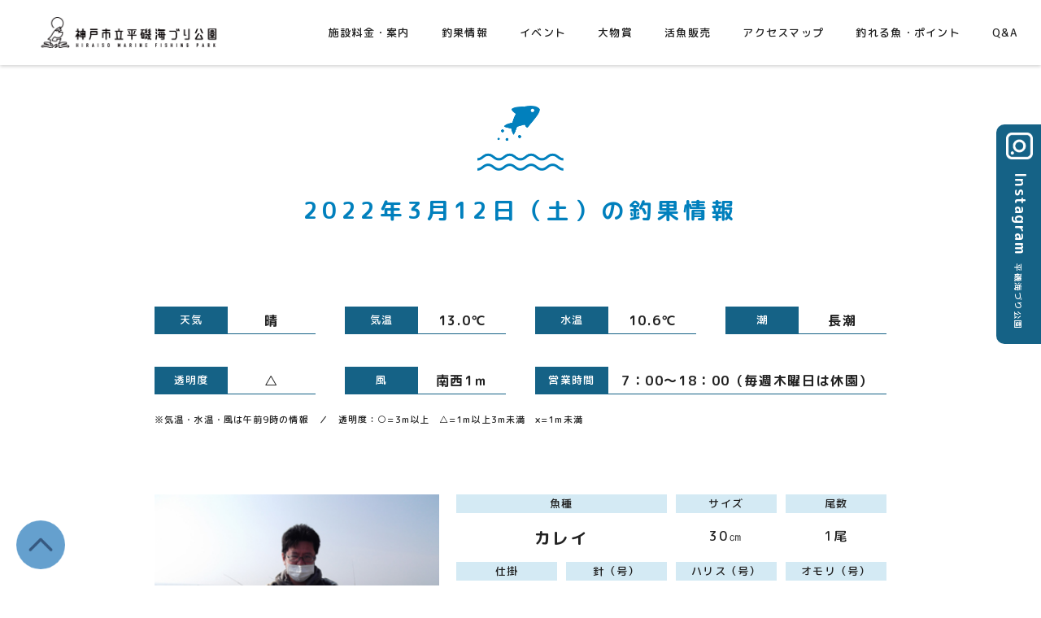

--- FILE ---
content_type: text/html; charset=UTF-8
request_url: https://kobeumiduri.jp/fishresult/2022%E5%B9%B43%E6%9C%8812%E6%97%A5%EF%BC%88%E5%9C%9F%EF%BC%89/
body_size: 3288
content:
<!DOCTYPE html>
<html lang="ja">
<head>
<!-- Global site tag (gtag.js) - Google Analytics -->
<script async src="https://www.googletagmanager.com/gtag/js?id=G-FYKM2PKR21"></script>
<script>
  window.dataLayer = window.dataLayer || [];
  function gtag(){dataLayer.push(arguments);}
  gtag('js', new Date());

  gtag('config', 'G-FYKM2PKR21');
</script>
<meta charset="UTF-8">
<meta name="viewport" content="width=device-width">
<meta name="robots" content="index,follow">
<title>神戸市立平磯海づり公園</title>
<meta name="description" content="平磯海づり公園は、淡路島や明石海峡大橋を眺めながら、のんびり釣りを楽しめます。初心者からベテランまで、幅広く楽しんでいただける釣り公園です。">
<meta name="keywords" content="">
<meta name="format-detection" content="telephone=no">
<meta property="og:type" content="website">
<meta property="og:title" content="神戸市立平磯海づり公園">
<meta property="og:description" content="平磯海づり公園は、淡路島や明石海峡大橋を眺めながら、のんびり釣りを楽しめます。初心者からベテランまで、幅広く楽しんでいただける釣り公園です。">
<meta property="og:url" content="https://kobeumiduri.jp/fishresult/2022%e5%b9%b43%e6%9c%8812%e6%97%a5%ef%bc%88%e5%9c%9f%ef%bc%89/">
<meta property="og:image" content="https://kobeumiduri.jp/img/common/ogp.png">
<meta property="og:site_name" content="神戸市立平磯海づり公園">
<meta property="og:locale" content="ja_JP">
<meta name="twitter:card" content="summary">
<meta name="twitter:site" content="神戸市立平磯海づり公園">
<link rel="shortcut icon" href="/img/common/favicon.bmp">
<link rel="apple-touch-icon" href="/img/apple-touch-icon.png">
<link rel="canonical" href="https://kobeumiduri.jp/fishresult/2022%e5%b9%b43%e6%9c%8812%e6%97%a5%ef%bc%88%e5%9c%9f%ef%bc%89/">
<link rel="preconnect" href="https://fonts.googleapis.com">
<link rel="preconnect" href="https://fonts.gstatic.com" crossorigin>
<link href="https://fonts.googleapis.com/css2?family=M+PLUS+Rounded+1c:wght@300;400;500;700&display=swap" rel="stylesheet">
<link rel="stylesheet" href="/css/common.css" media="screen,print">
<link rel="stylesheet" href="/css/swiper.min.css" media="screen,print">
<link rel="stylesheet" href="/css/fishresult.css" media="screen,print">
<script src="/js/jquery-3.7.1.min.js"></script>
<script src="/js/TweenMax.min.js"></script>
<script src="/js/jquery.wavify.js"></script>
<script src="/js/common.js"></script>
</head>
<body>
<div id="top"></div>
<!-- header -->
<header>
	<div class="header-inner">
		<a href="/" class="header-logo">神戸市平磯海づり公園</a>
		<div id="openmenu">
			<span></span>
			<span></span>
			<span></span>
		</div>
	</div>
	<nav id="gnav" class="gnav">
		<ul class="gnav-list">
			<li class="gnav-list-item sp"><a href="/" class="menu-top">TOP</a></li>
			<li class="gnav-list-item"><a href="/facility/" class="menu-price">施設料金・案内</a></li>
			<li class="gnav-list-item"><a href="/fishresult/" class="menu-fish">釣果情報</a></li>
			<li class="gnav-list-item"><a href="/event/" class="menu-event">イベント</a></li>
			<li class="gnav-list-item"><a href="/bigfish/" class="menu-prize">大物賞</a></li>
			<li class="gnav-list-item"><a href="/sale/" class="menu-sell">活魚販売</a></li>
			<li class="gnav-list-item"><a href="/accessmap/" class="menu-access">アクセスマップ</a></li>
			<li class="gnav-list-item"><a href="/fishpoint/" class="menu-fishpoint">釣れる魚・ポイント</a></li>
			<li class="gnav-list-item"><a href="/faq/" class="menu-qa">Q&A</a></li>
		</ul>
		<ul class="gnav-sublist sp">
			<li><a href="/notice/">注意事項</a></li>
			<li><a href="/privacypolicy/">プライバシーポリシー</a></li>
			<li><a href="/link/">リンク集</a></li>
		</ul>
		<ul class="gnav-ctalist sp">
			<li><a href="https://www.instagram.com/hiraisoumiduri/" target="_blank" class="menu-instagram">Instagram</a></li>
			<li><a href="/contact/" class="menu-mail">お問い合わせ</a></li>
			<li><a href="/reserve/" class="menu-reserve">予約フォーム</a></li>
		</ul>
	</nav>
</header>
<!-- /header -->

<div class="wrapper">

	<section class="fishingresult-detail" id="">
		<div class="inner-900">
			<h2 class="title-section">2022年3月12日（土）の釣果情報</h2>

			<div class="mb-80 mb-sp-40">
				<div class="weatherdata">
					<div class="weatherdata-box">
						<div class="weatherdata-name">
							天気
						</div>
						<div class="weatherdata-content">
							晴						</div>
					</div>
					<div class="weatherdata-box">
						<div class="weatherdata-name">
							気温
						</div>
						<div class="weatherdata-content">
							13.0℃						</div>
					</div>
					<div class="weatherdata-box">
						<div class="weatherdata-name">
							水温
						</div>
						<div class="weatherdata-content">
							10.6℃						</div>
					</div>
					<div class="weatherdata-box">
						<div class="weatherdata-name">
							潮
						</div>
						<div class="weatherdata-content">
							長潮						</div>
					</div>
					<div class="weatherdata-box">
						<div class="weatherdata-name">
							透明度
						</div>
						<div class="weatherdata-content">
							△						</div>
					</div>
					<div class="weatherdata-box">
						<div class="weatherdata-name">
							風
						</div>
						<div class="weatherdata-content">
							南西1ｍ						</div>
					</div>
					<div class="weatherdata-box box-long">
						<div class="weatherdata-name">
							営業時間
						</div>
						<div class="weatherdata-content">
							7：00～18：00（毎週木曜日は休園）						</div>
					</div>
				</div>
				<p class="weatherdata-notice">※気温・水温・風は午前9時の情報　／　透明度：○=3m以上　△=1m以上3m未満　×=1m未満</p>

				
				<div class="fishdata-wrapper">
					<div class="fishdata-owner">
						<div class="fishdata-owner-image">
							<img src="https://kobeumiduri.jp/wp-content/uploads/2022/03/hi220312.jpg" alt="" width="320" height="240">
						</div>
						<div class="fishdata-owner-detail">
							<div class="fishdata-owner-address">
								吹　田　市							</div>
							<div class="fishdata-owner-name">
								桑　原　様							</div>
						</div>
					</div>
					<div class="fishdata">
						<div class="fishdata-box box-l">
							<p class="fishdata-name">魚種</p>
							<p class="fishdata-content">カレイ</p>
						</div>
						<div class="fishdata-box">
							<p class="fishdata-name">サイズ</p>
							<p class="fishdata-content">30㎝</p>
						</div>
						<div class="fishdata-box">
							<p class="fishdata-name">尾数</p>
							<p class="fishdata-content">1尾</p>
						</div>
						<div class="fishdata-box">
							<p class="fishdata-name">仕掛</p>
							<p class="fishdata-content">投げ釣り</p>
						</div>
						<div class="fishdata-box">
							<p class="fishdata-name">針（号）</p>
							<p class="fishdata-content">カレイ14</p>
						</div>
						<div class="fishdata-box">
							<p class="fishdata-name">ハリス（号）</p>
							<p class="fishdata-content">5.0</p>
						</div>
						<div class="fishdata-box">
							<p class="fishdata-name">オモリ（号）</p>
							<p class="fishdata-content">30</p>
						</div>
						<div class="fishdata-box box-m">
							<p class="fishdata-name">竿の長さ（ｍ）</p>
							<p class="fishdata-content">4.05</p>
						</div>
						<div class="fishdata-box box-m">
							<p class="fishdata-name">エサ</p>
							<p class="fishdata-content">マムシ</p>
						</div>
						<div class="fishdata-box box-m">
							<p class="fishdata-name">棚（ヒロ）</p>
							<p class="fishdata-content">底</p>
						</div>
						<div class="fishdata-box box-m">
							<p class="fishdata-name">釣行時間</p>
							<p class="fishdata-content">7：00～11：00</p>
						</div>
						<div class="fishdata-box box-m">
							<p class="fishdata-name">潮の流れ</p>
							<p class="fishdata-content">東</p>
						</div>
						<div class="fishdata-box box-m">
							<p class="fishdata-name">場所</p>
							<p class="fishdata-content">東端</p>
						</div>
					</div>
				</div>
				
				<div class="fishdata-wrapper">
					<div class="fishdata-owner">
						<div class="fishdata-owner-image">
							<img src="https://kobeumiduri.jp/wp-content/uploads/2022/03/hi220312-2.jpg" alt="" width="320" height="240">
						</div>
						<div class="fishdata-owner-detail">
							<div class="fishdata-owner-address">
								池　田　市							</div>
							<div class="fishdata-owner-name">
								福　岡　様							</div>
						</div>
					</div>
					<div class="fishdata">
						<div class="fishdata-box box-l">
							<p class="fishdata-name">魚種</p>
							<p class="fishdata-content">ガシラ</p>
						</div>
						<div class="fishdata-box">
							<p class="fishdata-name">サイズ</p>
							<p class="fishdata-content">20㎝</p>
						</div>
						<div class="fishdata-box">
							<p class="fishdata-name">尾数</p>
							<p class="fishdata-content">1尾</p>
						</div>
						<div class="fishdata-box">
							<p class="fishdata-name">仕掛</p>
							<p class="fishdata-content">胴突仕掛</p>
						</div>
						<div class="fishdata-box">
							<p class="fishdata-name">針（号）</p>
							<p class="fishdata-content">メバル8</p>
						</div>
						<div class="fishdata-box">
							<p class="fishdata-name">ハリス（号）</p>
							<p class="fishdata-content">1.0</p>
						</div>
						<div class="fishdata-box">
							<p class="fishdata-name">オモリ（号）</p>
							<p class="fishdata-content">6.0</p>
						</div>
						<div class="fishdata-box box-m">
							<p class="fishdata-name">竿の長さ（ｍ）</p>
							<p class="fishdata-content">5.3</p>
						</div>
						<div class="fishdata-box box-m">
							<p class="fishdata-name">エサ</p>
							<p class="fishdata-content">シラサエビ</p>
						</div>
						<div class="fishdata-box box-m">
							<p class="fishdata-name">棚（ヒロ）</p>
							<p class="fishdata-content">底</p>
						</div>
						<div class="fishdata-box box-m">
							<p class="fishdata-name">釣行時間</p>
							<p class="fishdata-content">7：00～11：00</p>
						</div>
						<div class="fishdata-box box-m">
							<p class="fishdata-name">潮の流れ</p>
							<p class="fishdata-content">東</p>
						</div>
						<div class="fishdata-box box-m">
							<p class="fishdata-name">場所</p>
							<p class="fishdata-content">11番テント前</p>
						</div>
					</div>
				</div>
				
			</div>

			<div class="mb-60">
				<img src="/img/common/separation.png" alt="">
			</div>

			<div class="text-center">
				<a href="https://kobeumiduri.jp/2026/01/?post_type=fishresult" class="btn">
					今月の釣果情報一覧へ戻る
				</a>
			</div>

		</div>
	</section>

</div>


<a href="https://www.instagram.com/hiraisoumiduri/" target="_blank" class="fixedinstagram pc">
	<p class="fixedinstagram-inner"><b>Instagram</b><small>平磯海づり公園</small></p>
</a>

<!-- footer -->
<footer>
	<div class="footer-inner">
		<ul class="footer-adbnr">
			<li>
				<a href="https://www.hayabusa.co.jp/special/beginner/" target="_blank">
					<img src="/img/common/banner01.png" alt="かんたん釣り教室" width="140" height="60">
				</a>
			</li>
			<li>
				<a href="https://www.jsafishing.or.jp/" target="_blank">
					<img src="/img/common/banner02.png" alt="公益財団法人 日本針振興会兵庫県支部" width="140" height="60">
				</a>
			</li>
			<li>
				<a href="https://hyogo-tsurirenmei.com/" target="_blank">
					<img src="/img/common/banner03.png" alt="兵庫県釣連盟" width="140" height="60">
				</a>
			</li>
			<li>
				<!-- <a href=""> -->
					<img src="/img/common/banner04.png" alt="広告募集中" width="140" height="60">
				<!-- </a> -->
			</li>
		</ul>
		<div class="footer-logo">
			<a href="/"><img src="/img/common/logomark.png" alt="" width="90" height="90"></a>
		</div>
		<div class="footer-title-wrapper">
			<h1 class="footer-title">神戸市立平磯海づり公園</h1>
			<p class="footer-title-en">HIRAISO MARINE FISHING PARK</p>
		</div>
		<ul class="footer-cta">
			<li>
				<a href="/reserve/">予約フォーム</a>
			</li> 
			<li>
				<a href="/question/">アンケート</a>
			</li>
			<li>
				<a href="/contact/">お問い合わせ</a>
			</li>
		</ul>
		<nav class="footernav">
			<ul class="footernav-list">
				<li><a href="/notice/">注意事項</a></li>
				<li><a href="/privacypolicy/">プライバシーポリシー</a></li>
				<li><a href="/link/">リンク集</a></li>
			</ul>
		</nav>
	</div>
	<div class="gotop">
		<a href="#top"><img src="/img/common/gotop.png" alt="トップへ"></a>
	</div>
	<small class="copyright">&copy; hiraiso marine fishing park</small>
</footer>
<!-- /footer --></body>
</html>

--- FILE ---
content_type: text/css
request_url: https://kobeumiduri.jp/css/common.css
body_size: 10143
content:
@charset "UTF-8";

html,body{height:100%;}

body{
	-webkit-text-size-adjust: 100%;
	padding:0;
	margin: 0;
	font-family: 'M PLUS Rounded 1c', "Yu Gothic Medium", "游ゴシック Medium", YuGothic, "游ゴシック体", "ヒラギノ角ゴ Pro", "Hiragino Kaku Gothic Pro","メイリオ","Meiryo","ＭＳ Ｐゴシック",sans-serif;
	font-feature-settings: "palt" 1;
	-webkit-font-feature-settings: "palt" 1;
	color: #222;
}

/* default */

div,dl,dt,dd,ul,ol,
li,h1,h2,h3,h4,h5,
h6,pre,code,form,fieldset,legend,
input,textarea,p,blockquote,
th,td{margin:0;padding:0;}
table{border-collapse:collapse;border-spacing:0;word-break: break-all;font-size:inherit;width:100%;}
fieldset,img{border:0;}
address,caption,cite,code,dfn,em,strong,th,var{font-style:normal;font-weight:normal;}
li{list-style:none;}
caption,th{text-align:left;}
h1,h2,h3,h4,h5,h6{font-size:100%;font-weight:normal;}
q::before,q::after{content:'';}
abbr{border:0;font-variant:normal;}
sup{vertical-align:text-top;}
sub{vertical-align:text-bottom;}
input,textarea,select{font-family:inherit;font-size:inherit;font-weight:inherit;}
input,textarea,select{*font-size:100%;}
legend{color:#000;}
select,input,button,textarea{font:99% arial,helvetica,clean,sans-serif;}
pre,code,kbd,samp{font-family:monospace;*font-size:108%;line-height:100%;}
.aligncenter{text-align:center;}
figure{padding:0;margin:0;}
img{
	vertical-align: bottom;
	line-height: 1;
	max-width:100%;
	height:auto;
}

input[type="submit"],
input[type="button"] {
  border-radius: 0;
  -webkit-box-sizing: content-box;
  -webkit-appearance: button;
  appearance: button;
  border: none;
  box-sizing: border-box;
  cursor: pointer;
}
input[type="submit"]::-webkit-search-decoration,
input[type="button"]::-webkit-search-decoration {
  display: none;
}
input[type="submit"]::focus,
input[type="button"]::focus {
  outline-offset: -2px;
}

a{text-decoration: none;color:#000;transition: all .25s ease;}
a:hover{}

*{box-sizing:border-box;}

p{
	font-size: 15px;
	font-weight: 500;
	line-height: 2.13;
	letter-spacing: 0.1em;
	margin-bottom: 2em;
}
br{font-size: 0px;}

/* common item ---------------------------------------*/

.clearfix::after,
.inner::after {
	visibility: hidden;
	display: block;
	font-size: 0;
	content: " ";
	clear: both;
	height: 0;
}


@media all and (-ms-high-contrast:none){
	*::-ms-backdrop, .foo { color: red } /* IE11 */
}

@media all and (-ms-high-contrast:none){
	.foo { color: green } /* IE10〜Edge */
}


/* layout ---------------------------------------*/

.wrapper{
	padding: 80px 0;
	overflow: hidden;
}

.pagesection{
	padding: 0 20px;
}

.inner-s{
	max-width: 800px;
	margin: 0 auto;
}

.inner-m{
	max-width:1080px;
	margin:0 auto;
}

.inner-ml{
	max-width:1180px;
	margin:0 auto;
}

.inner-l{
	max-width:1280px;
	margin:0 auto;
}

.inner-900{
	max-width:900px;
	margin:0 auto;
}

.section{margin-bottom: 50px;}
.ov-h{overflow: hidden;}
.overlay{display: none;}


/* header ---------------------------------------*/

header{
	position:fixed;
	left: 0;
	top: 0;
	width: 100%;
	height: 80px;
	z-index: 1000;
	background: rgba(255,255,255,0.93);
	box-shadow: 0 2px 4px 0 rgba(0, 0, 0, 0.16);
	transition: all .25s ease;
}

.index header{transform: translate(0,-120%);}

.index.header-fixed header{
	transform: translate(0,0);
}

.header-inner{
	height:80px;
	margin:0 auto;
	position:relative;
}

.header-logo{
	display: block;
	background: url('../img/common/logo.png') left center no-repeat;
	background-size: 100%;
	width:266px;
	height:39px;
	text-indent: -999em;
	overflow: hidden;
	position: absolute;
	left:30px;
	top:20px;
}


/* gnav ---------------------------------------*/

.gnav{
	position:absolute;
	left:300px;
	top: 50%;
	transform: translate(0,-50%);
	width:calc(100% - 300px);
}

.gnav-list{
	font-size:0;
	text-align: right;
}

.gnav-list-item{
	display: inline-block;
	font-size:13px;
	margin: 0 19px 0 0;
	font-weight:500;
	line-height: 1;
	letter-spacing:0.1em;
}

.gnav-list-item a{
	display: block;
	color: #222;
	padding: 5px 10px;
	transition: all .25s ease;
}

.gnav-list-item a.is-current,
.gnav-list-item a:hover{color: #247aa2;}


#openmenu{display:none;}


/* footer ---------------------------------------*/

.fixedinstagram{
	position:fixed;
	right: 0;
	top: 40%;
	background-color: #156286;
	color: #fff;
	border-radius:10px 0 0 10px;
	width: 55px;
	height: 270px;
	transform: translate(0,-50%);
	transition: all .25s ease;
	z-index: 10;
}

.fixedinstagram:hover{background: #247aa2;}

.fixedinstagram-inner{
	position:absolute;
	right: 10px;
	top: 270px;
	width: 270px;
	height: 40px;
	line-height: 1;
	text-align:center;
	transform-origin: right top;
	letter-spacing:0.1em;
	transform: rotate(90deg);
	background: url('../img/common/instagram.svg') no-repeat 10px top;
	background-size: 33px;
	padding-top: 7px;
	padding-left: 40px;
}

.fixedinstagram-inner b{font-size:18px;}
.fixedinstagram-inner small{
	font-size:10px;
	margin-left: 10px;
}

footer{
	background: #EFF6F9;
	text-align:center;
	position:relative;
}

.footer-inner{
	padding:55px 0 20px 0;
	position:relative;
}

.footer-adbnr{
	font-size:0px;
	text-align:center;
	margin-bottom: 50px;
}

.footer-adbnr > li{
	display: inline-block;
	margin: 0 15px;
}

.footer-adbnr > li a{
	display: block;
	transition: all .25s ease;
}

.footer-adbnr > li a:hover{opacity:0.7;}

.footer-logo{
	text-align:center;
	margin-bottom: 30px;
}

.footer-logo a{display: inline-block;}

.footer-logo img{width:80px;}

.footer-title-wrapper{
	color: #247aa2;
}

.footer-title{
	line-height: 1;
	letter-spacing:0.2em;
	font-size:26px;
	font-weight:700;
	margin-bottom: 10px;
}

.footer-title-en{
	font-size:13px;
	line-height: 1.5;
	letter-spacing:0.3em;
	font-weight:700;
}

.footer-cta{
	text-align:center;
	font-size:0px;
	padding-top: 40px;
	margin-bottom: 30px;
}

.footer-cta > li{
	display: inline-block;
	margin: 0 20px;
}

.footer-cta > li a{
	display: block;
	padding: 13px 10px 14px 9px;
	border-radius: 50px;
	box-shadow: 0 1px 1px 0 rgba(0, 0, 0, 0.16);
	background-color: #ffffff;
	font-size: 13px;
	font-weight: 700;
	line-height: 1;
	letter-spacing:0.1em;
	text-align: center;
	color: #237aa3;
	width: 180px;
	transition: all .25s ease;
}

.footer-cta > li a:hover{
	background-color: #237aa3;
	color: #fff;
}

.footernav{}

.footernav-list{
	text-align:center;
	font-size:0px;
	line-height: 1;
}

.footernav-list > li{
	display: inline-block;
	font-size:13px;
	padding: 0 20px;
	font-weight:500;
	letter-spacing:0.1em;
}

.footernav-list > li:not(:first-child){border-left: 1px solid #333;}

.footernav-list > li a{
	display: block;
	color: #222;
}

.footernav-list > li a:hover{text-decoration:underline;}

.copyright{
	display: block;
	text-align: center;
	background: #297BA1;
	color: #fff;
	font-size: 10px;
	padding: 13px;
	line-height: 1;
	letter-spacing:0.1em;
}

.gotop{
	width:60px;
	position:fixed;
	left: 20px;
	bottom: 20px;
	z-index:100;
}

.gotop a img{width:100%;}


/* pagekv ---------------------------------------*/

.pagekv{
	position:relative;
}

.pagekv-image-wrapper{
	background: #F7FAFF;
	padding: 20px 30px 30px;
	width: 70%;
	position:relative;
}

.pagekv-image{
	text-align: right;
	height: 450px;
	overflow: hidden;
	border-radius:15px;
}

.pagekv-image img{
	width: auto;
	max-width: 300%;
	height: 100%;
}

.pagekv-wave svg {
	height: 200px;
	width: 100vw;
	position: absolute;
	bottom: 0;
	left: 0;
}

.pagekv-inner{
	position:absolute;
	left: 65%;
	top: 50%;
	transform: translate(0,-50%);
	padding-right: 70px;
}

.pagekv-shoulder {
	font-size:15px;
	font-weight:700;
	line-height: 1;
	margin-bottom: 20px;
	color: #156286;
	letter-spacing:0.1em;
	text-shadow: 0 0 2px #fff,0 0 2px #fff,0 0 2px #fff,0 0 2px #fff,0 0 2px #fff,0 0 2px #fff,0 0 2px #fff,0 0 2px #fff,0 0 2px #fff,0 0 2px #fff,0 0 2px #fff,0 0 2px #fff,0 0 2px #fff,0 0 2px #fff,0 0 2px #fff,0 0 2px #fff;
}

.pagekv-title {
	font-size:32px;
	font-weight:700;
	line-height: 1;
	margin-bottom: 40px;
	color: #156286;
	padding-bottom: 50px;
	background: url('../img/common/title_wave.png') no-repeat left bottom;
	background-size: 95px;
	letter-spacing:0.3em;
	text-shadow: 0 0 2px #fff,0 0 2px #fff,0 0 2px #fff,0 0 2px #fff,0 0 2px #fff,0 0 2px #fff,0 0 2px #fff,0 0 2px #fff,0 0 2px #fff,0 0 2px #fff,0 0 2px #fff,0 0 2px #fff,0 0 2px #fff,0 0 2px #fff,0 0 2px #fff,0 0 2px #fff;
}

.pagekv-lead {
	position:relative;
	z-index: 2;
	font-size:14px;
	line-height: 2;
	font-weight:500;
	text-shadow: 0 0 2px #fff,0 0 2px #fff,0 0 2px #fff,0 0 2px #fff,0 0 2px #fff,0 0 2px #fff,0 0 2px #fff,0 0 2px #fff,0 0 2px #fff,0 0 2px #fff,0 0 2px #fff,0 0 2px #fff,0 0 2px #fff,0 0 2px #fff,0 0 2px #fff,0 0 2px #fff;
}

.pagekv-pict{
	position:absolute;
	right: 20px;
	bottom: -50px;
}


/* eventlist ---------------------------------------*/

.event-list-wrapper {
}

.event-list {
	font-size:0px;
	margin-bottom: 30px;
}

.event-list li{
	display: inline-block;
	vertical-align: top;
	margin: 0.25%;
	width:24.5%;
	word-break: break-all;
}

.event-list li a{
	display: block;
	background: transparent;
	padding: 15px;
	box-shadow: 0 0px 0px 0 rgba(0, 0, 0, 0);
	border-radius: 5px;
	transition: all .25s ease;
	height: 100%;
}

.event-list li a:hover{
	box-shadow: 0 2px 5px 0 rgba(0, 0, 0, 0.16);
	background: #fff;
}

.event-list-image {
	overflow: hidden;
	border-radius:12px;
	margin-bottom: 20px;
}

.event-list-image img{width:100%;}

.event-list-date {
	font-size:13px;
	line-height: 1.5;
	font-weight:700;
	margin-bottom: 10px;
	letter-spacing:0.1em;
}

.event-list-name {
	color: #0180bd;
	font-size:16px;
	line-height: 1.5;
	font-weight:700;
	letter-spacing:0.1em;
}


/* fishing result ---------------------------------------*/

.fishingresult-list-wrapper {
}

.fishingresult-list {
	font-size:0px;
	vertical-align: top;
	margin-bottom: 80px;
}

.fishingresult-list li{
	display: inline-block;
	margin: 0 0.3% 30px;
	width:16%;
	text-align:center;
}

.fishingresult-list.list-4 li{
	margin: 0 0 40px 2%;
	width:23%;
}

.fishingresult-list.list-4 li:nth-child(4n+1){margin-left: 0;}

.fishingresult-list li a{
	display: block;
	background: transparent;
	padding: 15px;
	box-shadow: 0 0px 0px 0 rgba(0, 0, 0, 0);
	border-radius: 5px;
	transition: all .25s ease;
}

.fishingresult-list li a:hover{
	box-shadow: 0 2px 5px 0 rgba(0, 0, 0, 0.16);
	background: #fff;
}

.fishingresult-list-image {
	overflow: hidden;
	border-radius:12px;
	margin-bottom: 10px;
}

.fishingresult-list-image img{width:100%;}

.fishingresult-list-date {
	text-align:center;
	font-size:14px;
	line-height: 1.5;
	font-weight:700;
	margin-bottom: 5px;
}

.fishingresult-list-name {
	text-align:center;
	font-size:18px;
	line-height: 1.5;
	font-weight:700;
}

/* oldbnr ---------------------------------------*/

.oldbnr{
	padding: 0 20px;
}

.oldbnr a{
	display: block;
	max-width: 640px;
	margin: 0 auto;
}

/* monthlylist ---------------------------------------*/

.monthly{}

.monthly-list{
	display:flex;
	flex-wrap:wrap;
}

.monthly-list > li{
	margin: 0 0 12px 1.1%;
	width:15.5%;
	text-align:center;
}

.monthly-list > li:nth-child(6n + 1){
	margin-left: 0;
}

.monthly-list > li a{
	background: #247AA2;
	border-radius:5px;
	height: 70px;
	line-height: 70px;
	text-align:center;
	font-size:20px;
	font-weight:bold;
	color: #fff;
	display: block;
	box-shadow:0px 2px 3px rgba(0,0,0,0.25);
	transition: all .25s ease;
}

.monthly-list > li a:hover{
	background-color:#0180bd;
}

/* access ---------------------------------------*/

.access {
	padding: 60px 0px 10px;
	margin-bottom: 15px;
}

.access-map > iframe {
    border: 0;
}

.access-flex {
	display:flex;
	margin-bottom: 65px;
}

.access-detail {
	width: 50%;
	background: rgb(53,109,134);
	background: linear-gradient(47deg, rgba(53,109,134,1) 0%, rgba(43,127,165,1) 24%, rgba(76,164,204,1) 100%);
	padding: 110px 30px;
	color: #fff;
	font-weight:700;
	position:relative;
}

.access-detail-inner{
	max-width: 450px;
	margin: 0 auto;
}

.access-detail::before{
	display:block;
	content:'';
	background:url('../img/common/map_img02.png') no-repeat left top;
	background-size:100%;
	width:230px;
	height:70px;
	position:absolute;
	right:20px;
	top:50px;
}

.access-detail::after{
	display:block;
	content:'';
	background:url('../img/common/map_img01.png') no-repeat left top;
	background-size:100%;
	width:202px;
	height:74px;
	position:absolute;
	left:-20px;
	bottom:50px;
}

.access-detail a{color:#fff;}
.access-title-wrapper {margin-bottom: 60px;}

.access-title {
	font-size:24px;
	line-height: 1.5;
	margin-bottom: 5px;
	letter-spacing:0.1em;
	font-weight:500;
}

.access-title-en {
	font-size:13px;
	letter-spacing:0.15em;
	line-height: 1.5;
}

.access-address {
	font-size:16px;
	line-height: 1.9;
	letter-spacing:0.1em;
	margin-bottom: 30px;
}

.access-time table th{
	width: 90px;
	font-size:15px;
	vertical-align: top;
	line-height: 1.5;
	letter-spacing:0.1em;
	padding-bottom: 20px;
}

.access-time table td{
	font-size:15px;
	vertical-align: top;
	line-height: 1.5;
	letter-spacing:0.1em;
	padding-bottom: 20px;
}

.access-time table td small{
	font-size:12px;
	font-weight:500;
}

.access-time table td a{text-decoration:underline;}

.access-map {
	width: 50%;
	order: 2;
}

.access-map iframe{
	width: 100%;
	height: 100%;
}



/* tab ---------------------------------------*/

.tab{}

.tab-list{
	text-align:center;
	font-size:0px;
}

.tab-list > li{
	display: inline-block;
	font-size:17px;
	line-height: 1;
	padding: 0 17px;
	position:relative;
	letter-spacing:0.1em;
}

.tab-list > li::after{
	display:block;
	content:'';
	background:#0180bd;
	width:2px;
	height:33px;
	position:absolute;
	right:0px;
	top:50%;
	transform:translate(0,-50%);
}

.tab-list > li a,
.tab-list > li span{
	display: block;
	padding: 12px 17px;
	border-radius:10px;
	color: #0180bd;
}

.tab-list > li a:hover,
.tab-list > li span:hover,
.tab-list > li a.is-current,
.tab-list > li span.is-current{
	background:#0180bd;
	color: #fff;
}

.tab-list > li a.is-current::after,
.tab-list > li span.is-current::after{
	display:block;
	content:'';
	border-right:9px solid transparent;
	border-left:9px solid transparent;
	border-top:9px solid #0180bd;
	position:absolute;
	left: 50%;
	bottom: -9px;
	transform:translate(-50%,0);
}

/* grid ---------------------------------------*/

.l-row {
	display: flex;
	flex-wrap: wrap;
	margin-right: -22px;
	margin-left: -22px;
}

.l-col-1, .l-col-2, .l-col-2-4, .l-col-3, .l-col-4, .l-col-5, .l-col-6, .l-col-7, .l-col-8, .l-col-9, .l-col-10, .l-col-11, .l-col-12 {
	position: relative;
	width: 100%;
	min-height: 1px;
	padding-right: 22px;
	padding-left: 22px;
}

.col {
	flex-basis: 0;
	flex-grow: 1;
	max-width: 100%;
}

.l-col-auto {
	flex: 0 0 auto;
	width: auto;
	max-width: none;
}

.l-col-1 {
	flex: 0 0 8.3333333333%;
	max-width: 8.3333333333%;
}

.l-col-2 {
	flex: 0 0 16.6666666667%;
	max-width: 16.6666666667%;
}

.l-col-2-4 {
	flex: 0 0 20%;
	max-width: 20%;
}

.l-col-3 {
	flex: 0 0 25%;
	max-width: 25%;
}

.l-col-4 {
	flex: 0 0 33.3333333333%;
	max-width: 33.3333333333%;
}

.l-col-5 {
	flex: 0 0 41.6666666667%;
	max-width: 41.6666666667%;
}

.l-col-6 {
	flex: 0 0 50%;
	max-width: 50%;
}

.l-col-7 {
	flex: 0 0 58.3333333333%;
	max-width: 58.3333333333%;
}

.l-col-8 {
	flex: 0 0 66.6666666667%;
	max-width: 66.6666666667%;
}

.l-col-9 {
	flex: 0 0 75%;
	max-width: 75%;
}

.l-col-10 {
	flex: 0 0 83.3333333333%;
	max-width: 83.3333333333%;
}

.l-col-11 {
	flex: 0 0 91.6666666667%;
	max-width: 91.6666666667%;
}

.l-col-12 {
	flex: 0 0 100%;
	max-width: 100%;
}

.order-first {order: -1;}
.order-last {order: 13;}
.order-0 {order: 0;}
.order-1 {order: 1;}
.order-2 {order: 2;}
.order-3 {order: 3;}
.order-4 {order: 4;}
.order-5 {order: 5;}
.order-6 {order: 6;}
.order-7 {order: 7;}
.order-8 {order: 8;}
.order-9 {order: 9;}
.order-10 {order: 10;}
.order-11 {order: 11;}
.order-12 {order: 12;}
.offset-1 {margin-left: 8.3333333333%;}
.offset-2 {margin-left: 16.6666666667%;}
.offset-3 {margin-left: 25%;}
.offset-4 {margin-left: 33.3333333333%;}
.offset-5 {margin-left: 41.6666666667%;}
.offset-6 {margin-left: 50%;}
.offset-7 {margin-left: 58.3333333333%;}
.offset-8 {margin-left: 66.6666666667%;}
.offset-9 {margin-left: 75%;}
.offset-10 {margin-left: 83.3333333333%;}
.offset-11 {margin-left: 91.6666666667%;}


/* margin ---------------------------------------*/

.mt-0{margin-top:0px !important;}
.mt-5{margin-top:5px !important;}
.mt-10{margin-top:10px !important;}
.mt-15{margin-top:15px !important;}
.mt-20{margin-top:20px !important;}
.mt-25{margin-top:25px !important;}
.mt-30{margin-top:30px !important;}
.mt-35{margin-top:35px !important;}
.mt-40{margin-top:40px !important;}
.mt-45{margin-top:45px !important;}
.mt-50{margin-top:50px !important;}
.mt-55{margin-top:55px !important;}
.mt-60{margin-top:60px !important;}
.mt-65{margin-top:65px !important;}
.mt-70{margin-top:70px !important;}
.mt-75{margin-top:75px !important;}
.mt-80{margin-top:80px !important;}
.mt-85{margin-top:85px !important;}
.mt-90{margin-top:90px !important;}
.mt-95{margin-top:95px !important;}
.mt-100{margin-top:100px !important;}

.mb-0{margin-bottom:0px !important;}
.mb-5{margin-bottom:5px !important;}
.mb-10{margin-bottom:10px !important;}
.mb-15{margin-bottom:15px !important;}
.mb-20{margin-bottom:20px !important;}
.mb-25{margin-bottom:25px !important;}
.mb-30{margin-bottom:30px !important;}
.mb-35{margin-bottom:35px !important;}
.mb-40{margin-bottom:40px !important;}
.mb-45{margin-bottom:45px !important;}
.mb-50{margin-bottom:50px !important;}
.mb-55{margin-bottom:55px !important;}
.mb-60{margin-bottom:60px !important;}
.mb-65{margin-bottom:65px !important;}
.mb-70{margin-bottom:70px !important;}
.mb-75{margin-bottom:75px !important;}
.mb-80{margin-bottom:80px !important;}
.mb-85{margin-bottom:85px !important;}
.mb-90{margin-bottom:90px !important;}
.mb-95{margin-bottom:95px !important;}
.mb-100{margin-bottom:100px !important;}
.mb-110{margin-bottom:110px !important;}
.mb-120{margin-bottom:120px !important;}
.mb-130{margin-bottom:130px !important;}
.mb-140{margin-bottom:140px !important;}


/* width ---------------------------------------*/

.wid-10per{width:10% !important;}
.wid-15per{width:15% !important;}
.wid-20per{width:20% !important;}
.wid-25per{width:25% !important;}
.wid-30per{width:30% !important;}
.wid-40per{width:40% !important;}
.wid-50per{width:50% !important;}
.wid-60per{width:60% !important;}
.wid-70per{width:70% !important;}
.wid-80per{width:80% !important;}
.wid-100per{width:100% !important;}

.wid-300{width:300px !important;}


/* title ---------------------------------------*/

.title-page{}

.title-section{
	background: url('../img/common/title_img_blue.png') no-repeat center top;
	background-size: 106px;
	text-align:center;
	padding: 115px 0 0 0;
	font-size: 28px;
	font-weight: 700;
	line-height: 1;
	letter-spacing:0.2em;
	text-align: center;
	color: #0180bd;
	margin-bottom: 64px;
}

.title-section.is-purple{
	background-image: url('../img/common/title_img_purple.png');
	color: #4624A2;
}

.title-section.is-red{
	background-image: url('../img/common/title_img_red.png');
	color: #d94040;
	background-size: 80px;
	padding-top: 90px;
}

.title-block{
	font-size:22px;
	font-weight:600;
	padding-bottom: 10px;
	line-height: 1.5;
	color: #0180bd;
	position:relative;
	margin-bottom: 30px;
}

.title-block::before{
	display:block;
	content:'';
	background: #3382a6;
	width:100%;
	height:4px;
	position:absolute;
	left: 0;
	bottom: 0;
}

.title-block::after{
	display:block;
	content:'';
	background: url(../img/common/icon_titlefish.png) no-repeat center center #fff;
	background-size: 23px;
	width:70px;
	height:15px;
	position:absolute;
	right: 20px;
	bottom: -5px;
}

.title-paragraph{
	font-weight:600;
	font-size: .6rem;
	line-height: 1.5;
	color: #222;
}

.title-small{
	font-weight:600;
	font-size: .7rem;
	line-height: 1.5;
	color: #222;
}


/* text ---------------------------------------*/

.text-center{text-align: center !important;}
.text-right{text-align: right !important;}
.text-left{text-align: left !important;}

.text-s{
	font-size: 1.2rem;
	line-height: 1.5;
}

.text-m{
	font-size: 1.4rem;
	line-height: 1.5;
}

.text-l{
	font-size: 1.8rem;
	color: #484848;
	line-height: 1.94;
}

.text-bold{font-weight:600;}

.text-red{color: #d94040 !important;}


.text-ellipsis-2{
	display: -webkit-box;
	-webkit-box-orient: vertical;
	-webkit-line-clamp: 2;
	overflow: hidden;
}

.text-ellipsis-3{
	display: -webkit-box;
	-webkit-box-orient: vertical;
	-webkit-line-clamp: 3;
	overflow: hidden;
}

.text-ellipsis-4{
	display: -webkit-box;
	-webkit-box-orient: vertical;
	-webkit-line-clamp: 4;
	overflow: hidden;
}

@media all and (-ms-high-contrast:none){
	.text-ellipsis-2 { height: 3.2em; } /* IE10〜Edge */
	.text-ellipsis-3 { height: 4.7em; } /* IE10〜Edge */
}

.text-ellipsis-count::after{content: '…';}

.text-link{text-decoration: underline;}
.text-link:hover{text-decoration: none;}	


/* -------------------- pankuzu --------------------- */

.pankuzu{
	border-bottom:1px solid #ddd;
}

.pankuzu-list{}
.pankuzu-list > li{
	display: inline-block;
	font-size:13px;
}

.pankuzu-list > li a,
.pankuzu-list > li span{
	display: block;
	padding: 0px 30px 0px 10px;
	line-height: 40px;
	position: relative;
}

.pankuzu-list > li a{text-decoration:none;}

.pankuzu-list > li a::after{
	display:block;
	content:'';
	width:25px;
	height:25px;
	border-top:1px solid #ddd;
	border-right:1px solid #ddd;
	transform: rotate(45deg) translate(0,-50%);
	position:absolute;
	right:10px;
	top:45%;
}

.pankuzu-list > li span{}


/* list ---------------------------------------*/

.list{}
.list li{
	margin-bottom: 10px;
	font-size:14px;
	font-weight:500;
	line-height: 1.8;
	position:relative;
	padding-left: 15px;
	letter-spacing:0.1em;
}

.list li:last-child{margin-bottom: 0;}

.list li::before{
	display:block;
	content:'';
	background:#333;
	background-size: 100%;
	width:10px;
	height:10px;
	position:absolute;
	left:0;
	top:8px;
}

ul.list-simple li{
	margin-bottom: 15px;
	font-size:16px;
	line-height: 1.73;
	position:relative;
	padding-left: 10px;
}

ul.list-simple li::before{
	display:block;
	content:'';
	background:#222;
	width:4px;
	height:4px;
	position:absolute;
	left:0px;
	top:13px;
}

ol.list-simple{
	padding-left: 15px;
}

ol.list-simple li{
	margin-bottom: 15px;
	font-size:16px;
	line-height: 1.73;
	position:relative;
	list-style-type: decimal;
}

ol.list-simple li::before{}

.table-blue .list-simple li{margin-bottom:5px;}

.noticelist li{
	text-indent:-1em;
	margin-left: 1em;
	font-size:12px;
	line-height: 1.8;
}


/* bg ---------------------------------------*/

.bg-purplegray{
  background-color: #F9F8FC;
}

.bg-bluegray{
  background-color: #F5FAFD;
}


/* btn ---------------------------------------*/

.btn{
	background: #247aa2;
	border: 2px solid #247aa2;
	display: inline-block;
	padding: 18px 50px 18px 50px;
	border-radius:50px;
	min-width: 300px;
	box-shadow: 0 2px 2px 0 rgba(0, 0, 0, 0.16);
	text-align: center;
	color: #ffffff;
	font-size:16px;
	line-height: 1;
	letter-spacing:0.2em;
	font-weight:700;
	cursor: pointer;
}

.btn.is-purple{
	background: #4624a2;
	border: 2px solid #4624a2;
}

.btn:hover{
	background: #fff;
	color: #247aa2;
}

.btn.is-purple:hover{
	background: #fff;
	color:#4624a2;
	opacity: 1;
}

.btn.is-pict{
	padding: 30px 80px 30px 110px;
	font-size:18px;
	background: url('../img/common/btn01.png') no-repeat 40px center #247aa2;
	background-size: 40px;
}

.btn.is-pict:hover{
	background: url('../img/common/btn01_ov.png') no-repeat 40px center #fff;
	background-size: 40px;
}

.btn.is-pict.is-purple{
	background: url('../img/common/btn02.png') no-repeat 40px center #4624a2;
	background-size: 30px;
}

.btn.is-pict.is-purple:hover{
	background: url('../img/common/btn02_ov.png') no-repeat 40px center #fff;
	background-size: 30px;
}


/* -------------------- table --------------------- */

.table-price{width: 100%;}

.table-price thead th{
	font-weight:bold;
	text-align:center;
	font-size:14px;
	color: #222;
}

.table-price thead th:not(:first-child){
	padding-left: 5px;
}

.table-price thead th div{
	height: 55px;
	background-color: #d4eaf4;
	position:relative;
}

.table-price thead th div::after{
	display: block;
	content: '';
	border-right: 10px solid transparent;
	border-left: 10px solid transparent;
	border-top: 10px solid #d4eaf4;
	position: absolute;
	left: 50%;
	bottom: -10px;
	transform: translate(-50%,0);
}

.table-price thead th div span{
	position:absolute;
	left:0%;
	width: 100%;
	top:50%;
	text-align:center;
	transform:translate(0,-50%);
}

.table-price tbody td{
	padding: 10px 10px;
	line-height: 1.5;
	font-size:14px;
	border-bottom: 1px solid #F0F5F7;
	letter-spacing:0.1em;
	font-weight:500;
}

.table-price tbody tr:first-child td{padding-top: 20px;}

.td-price{
	text-align: right;
}

/* modal ---------------------------------------*/

.modal-wrapper{display: none;}

.modal{background: #fff;}

.modal-inner{
	width: 100%;
	padding: 30px;
	background: #fff;
}

.modal-inner-manual{
	text-align: center;
}

.modal-inner-manual iframe{
	width: 600px;
	height: 500px
}

.modal-inner-close{
	position:absolute;
	right: 10px;
	top: 10px;
}


/* form ---------------------------------------*/

.form-area .submit{
	text-align: center;
}

.form-select{
	width: 100%;
	padding: 13px 15px;
	font-size: 16px;
	line-height: 1;
	-webkit-appearance: none;
	-moz-appearance: none;
	appearance: none;
	border: 1px solid #ccc;
	background: url('../img/common/icon_select.png') right top no-repeat;
	background-size: 39px 42px;
	border-radius:0;
	outline: none;
	box-shadow:0px 0px 5px rgba(0,0,0,0.1) inset;
	font-weight:500;
}

select::-ms-expand {
	display: none;
}

.form-text{
	padding:13px 15px;
	line-height: 1;
	font-size:16px;
	border:1px solid #ccc;
	width:100%;
	box-sizing:border-box;
	-webkit-appearance: none;
	outline: none;
	border-radius:0;
	box-shadow:0px 0px 5px rgba(0,0,0,0.1) inset;
	font-weight:500;
}

.form-radio {
	display: inline-block;
	line-height: 1;
	margin-right: 5px;
	font-size: 14px;
	position:relative;
}

.form-radio label {
	box-sizing: border-box;
	cursor: pointer;
	display: inline-block;
	line-height: 1.4;
	min-height: 23px;
	margin: 0px 0;
	padding: 3px 0 0 25px;
	position: relative;
	vertical-align: top;
}

.form-radio input[type="radio"]{position: absolute;left:0px;top:0px;width:1px;height:1px;overflow: hidden;opacity:0;}

.form-radio label::before{
	display:block;
	content:'';
	border:1px solid #aaa;
	border-radius:50%;
	width:20px;
	height:20px;
	position:absolute;
	left: 0;
	top:50%;
	transform: translate(0,-50%);
}

.form-radio input:checked + label::after{
	display:block;
	content:'';
	background: #2A619B;
	border-radius:50%;
	width:14px;
	height:14px;
	position:absolute;
	left: 4px;
	top:50%;
	transform: translate(0,-50%);
}

.form-radio input:disabled + label {opacity: 0.7;}

.form-checkbox {
	display: inline-block;
	line-height: 1;
	margin-right: 5px;
	font-size: 14px;
	position:relative;
}

.form-checkbox label {
	box-sizing: border-box;
	cursor: pointer;
	display: inline-block;
	line-height: 1.4;
	min-height: 25px;
	margin: 0px 0;
	padding: 3px 0 0 40px;
	position: relative;
	vertical-align: top;
	font-weight:bold;
	font-size:15px;
}

.form-checkbox input[type="checkbox"]{position: absolute;left:0px;top:0px;width:1px;height:1px;overflow: hidden;opacity:0;}

.form-checkbox label::before{
	display:block;
	content:'';
	background: #fff;
	box-shadow:2px 2px 5px rgba(0,0,0,0.2) inset;
	border-radius:2px;
	width:23px;
	height:23px;
	position:absolute;
	left: 0;
	top:50%;
	transform: translate(0,-50%);
}

.form-checkbox input:checked + label::after{
	display:block;
	content:'';
	border-right:3px solid  #2A619B;
	border-bottom:3px solid  #2A619B;
	width:8px;
	height:10px;
	position:absolute;
	left: 7px;
	top:47%;
	transform: translate(0,-50%) rotate(45deg);
}

.form-checkbox input:disabled + label {opacity: 0.7;}

.form-textarea{
	padding:13px 15px;
	line-height: 1;
	font-size:16px;
	border:1px solid #ccc;
	width:100%;
	height: 250px;
	box-sizing:border-box;
	-webkit-appearance: none;
	outline: none;
	border-radius:0;
	box-shadow:0px 0px 5px rgba(0,0,0,0.1) inset;
	font-weight:500;
}

::placeholder {color:#ccc;}

.toggle-switch {
	position: relative;
	width: 60px;
	height: 30px;
	margin: auto;
	display: inline-block;
}

.toggle-input {
	position: absolute;
	left: 0;
	top: 0;
	width: 100%;
	height: 100%;
	z-index: 5;
	opacity: 0;
	cursor: pointer;
}

.toggle-switch label{
	width: 60px;
	height: 30px;
	background: #ccc;
	position: relative;
	display: inline-block;
	border-radius: 30px;
	transition: 0.1s;
	box-sizing: border-box;
}

.toggle-switch label::after {
	content: '';
	position: absolute;
	width: 30px;
	height: 30px;
	border-radius: 100%;
	left: 0;
	top: 0;
	z-index: 2;
	background: #fff;
	box-shadow: 0 0 5px rgba(0, 0, 0, 0.2);
	transition: 0.1s;
}

.toggle-input:checked + label{background-color: #4BD865;}
.toggle-input:checked + label::after{left: 30px;}

.must{
	color:#fff;
	font-size:12px;
	line-height: 1;
	background: #D95F5F;
	padding: 1px 5px;
	border-radius:3px;
	margin-left: 10px;
	vertical-align: middle;
	font-weight:normal;
}

.agree{
	background: rgba(21,98,134,0.1);
	padding: 30px;
	text-align:center;
	font-size:13px;
	letter-spacing:0.1em;
	margin-bottom: 50px;
}

.agree a{text-decoration:underline;}

.agree p{font-size:inherit;}

label.error{
	color:#D95F5F;
	font-size:13px;
}

input.error{
	background: rgba(217,95,95,0.3);
	color:#D95F5F;
}

/* accordion ---------------------------------------*/

.accordion{}
.accordion-title{
	position:relative;
	display: inline-block;
	padding-right: 50px;
	cursor: pointer;
}

.accordion-title:hover{
	color:#2A619B;
	text-decoration: underline;
}

.accordion-title::after{
	display:block;
	content:'';
	border-bottom:3px solid #2A619B;
	border-right:3px solid #2A619B;
	width:10px;
	height:10px;
	margin-top:-17px;
	position:absolute;
	right:10px;
	top:50%;
	transform: rotate(45deg);
	transition: all .25s ease;
}

.accordion-title.is-open::after{
	transform: rotate(225deg);
}

.accordion-body{
	display: none;
}



/* pcのみ */
@media screen and (min-width: 769px){
	.sp{display: none !important;}
	.spbr{display: none;}
}




/* small pc */
@media screen and (min-width: 769px) and (max-width: 1200px){
	.header-logo{
		width: 200px;
		height: 39px;
		left: 20px;
		top: 20px;
	}
	.gnav {
		position: absolute;
		left: 200px;
		top: 50%;
		transform: translate(0,-50%);
		width: calc(100% - 200px);
		padding-right: 30px;
	}
	.gnav-list-item {
		display: inline-block;
		font-size: 12px;
		margin: 0 5px 0 0;
		font-weight: 500;
		line-height: 1;
		letter-spacing: 0.1em;
	}
	.gnav-list-item a{
		padding: 5px 5px;
	}

}


@media screen and (max-width: 768px){

	/* default ---------------------------------------*/

	img{max-width:100%;}
	*{box-sizing:border-box;}
	p{
		font-size:11px;
		line-height: 1.8
	}


	/* common item ---------------------------------------*/

	.pc{display: none !important;}
	.pcbr{display: none;}

	/* layout ---------------------------------------*/

	.header-inner,
	.footer-inner,
	.inner,
	.wrapper{
		min-width:0;
		width:100%;
	}

	.wrapper{padding-top: 0}

	.pagesection{padding: 0 15px;}

	.wid-fullimage{margin:0 -15px;}


	/* header ---------------------------------------*/

	header{
		position:fixed;
		left: 0;
		top: 0;
		width: 100%;
		height: 80px;
		z-index: 1000;
		background: none;
		box-shadow: 0 0px 0px 0 rgba(0, 0, 0, 0);
	}

	.index header{
		transform: translate(0,0);
	}

	.index.header-fixed header{
		transform: translate(0,0);
	}

	.header-inner{
		height:80px;
		margin:0 auto;
		position:relative;
	}

	.header-logo{display: none}


	.overlay{
		content:'';
		display: block;
		position:fixed;
		width:100%;
		height:300px;
		background: rgba(0,0,0,0.5);
		left:0;
		top:0;
		z-index:6;
	}

	#openmenu{
		display:block;
		width:50px;
		height:50px;
		text-indent: -99em;
		overflow: hidden;
		position:absolute;
		right:10px;
		top:10px;
		z-index: 200;
		background: #65a0ce;
		border-radius:50%;
	}

	#openmenu span{
		content: '';
		display: block;
		width: 24px;
		height: 2px;
		background: #375980;
		position: absolute;
		left: 13px;
		transition: all .25s ease;
	}

	#openmenu span:nth-child(1){top:16px;}
	#openmenu span:nth-child(2){top:24px;}
	#openmenu span:nth-child(3){top:32px;}

	#openmenu.is-open span{background: #fff}

	#openmenu.is-open span:nth-child(1){
		transform:rotate(35deg);
		top:24px;
		left:13px;
	}

	#openmenu.is-open span:nth-child(2){
		opacity:0;
		left:-25px;
	}

	#openmenu.is-open span:nth-child(3){
		transform:rotate(-35deg);
		top:24px;
		left:13px;
	}

	.bodyfixed{
		position: fixed;
		width: 100%;
		height: 100%;
	}

	/* gnav ---------------------------------------*/

	.gnav{
		border:none;
		background: rgba(255,255,255,0.9);
		padding-bottom: 30px;
		overflow:auto;
		z-index:100;
		position: absolute;
		left:0px;
		top:0px;
		width:100%;
		transition: all .25s ease;
		transform:translate3d(0,-100%,0);
	}

	.gnav::after{
		display:block;
		content:'';
		background:#0180BD;
		width:100%;
		height:3px;
		position:absolute;
		left:0;
		bottom:10px;
	}

	.gnav.is-active{
		transform:translate3d(0,0,0);
		opacity:1;
	}

	.gnav-list{
		display:flex;
		justify-content:space-between;
		align-items:center;
		flex-wrap:wrap;
		text-align:center;
		padding: 50px 10px 0;
		margin-bottom: 30px;
	}

	.gnav-list-item{
		width: 33.333%;
		font-size:11px;
		margin: 0 0 0 0;
		border-top: 1px solid #cae7ff;
		border-left: 1px solid #cae7ff;
		font-weight:500;
	}

	.gnav-list-item:nth-child(3n + 1){border-left:none;}
	.gnav-list-item:nth-child(1),
	.gnav-list-item:nth-child(2),
	.gnav-list-item:nth-child(3){border-top:none;}

	.gnav-list-item a{
		display: block;
		color: #0180BD;
		padding: 55px 0px 15px;
	}

	.gnav-list-item a.menu-top{
		background: url('../img/common/icon_top.svg') no-repeat center 25px;
		background-size: 20px;
	}

	.gnav-list-item a.menu-price{
		background: url('../img/common/icon_price.svg') no-repeat center 22px;
		background-size: 18px;
	}

	.gnav-list-item a.menu-sell{
		background: url('../img/common/icon_sell.svg') no-repeat center 29px;
		background-size: 27px;
	}

	.gnav-list-item a.menu-fish{
		background: url('../img/common/icon_fish.svg') no-repeat center 20px;
		background-size: 22px;
	}

	.gnav-list-item a.menu-event{
		background: url('../img/common/icon_event.svg') no-repeat center 20px;
		background-size: 22px;
	}

	.gnav-list-item a.menu-prize{
		background: url('../img/common/icon_prize.svg') no-repeat center 23px;
		background-size: 27px;
	}

	.gnav-list-item a.menu-access{
		background: url('../img/common/icon_access.svg') no-repeat center 27px;
		background-size: 26px;
	}

	.gnav-list-item a.menu-fishpoint{
		background: url('../img/common/icon_fishpoint.svg') no-repeat center 22px;
		background-size: 23px;
	}

	.gnav-list-item a.menu-qa{
		background: url('../img/common/icon_qa.svg') no-repeat center 25px;
		background-size: 24px;
	}

	.gnav-sublist{
		text-align:center;
		font-size:0px;
		margin-bottom: 50px;
	}

	.gnav-sublist > li{
		display: inline-block;
		margin: 0 10px;
		font-size:11px;
		letter-spacing:0.1em;
		line-height: 1;
		font-weight:500;
	}

	.gnav-sublist > li a{
		display: block;
		color: #0180BD;
		padding-bottom: 5px;
		border-bottom: 1px solid #0180BD;
	}

	.gnav-ctalist{
		text-align:center;
		font-size:0px;
		margin: 0 auto 10px;
		max-width: 350px;
	}

	.gnav-ctalist > li{
		display: inline-block;
		margin: 0 0;
		text-align:center;
		width: 33.33%;
		font-size:10px;
		letter-spacing:0.1em;
		line-height: 1;
		font-weight:500;
	}

	.gnav-ctalist > li a{
		display: block;
		color: #0180BD;
		padding-top: 42px
	}

	.gnav-ctalist > li a.menu-instagram{
		background: url('../img/common/icon_instagram.svg') no-repeat center 0px;
		background-size: 35px;
	}

	.gnav-ctalist > li a.menu-mail{
		background: url('../img/common/icon_mail.svg') no-repeat center 0px;
		background-size: 35px;
	}

	.gnav-ctalist > li a.menu-reserve{
		background: url('../img/common/icon_reserve.svg') no-repeat center 0px;
		background-size: 35px;
	}


	/* footer ---------------------------------------*/

	.footer-inner{
		padding:25px 25px 20px;
	}

	.footer-adbnr{
		margin-bottom: 50px;
	}

	.footer-adbnr > li{
		display: inline-block;
		margin: 0 10px 20px;
	}

	.footer-adbnr > li a:hover{opacity:1;}
	.footer-logo{margin-bottom: 20px;}
	.footer-logo img{width:50px;}

	.footer-title-wrapper{}

	.footer-title{
		font-size:16px;
		margin-bottom: 8px;
	}

	.footer-title-en{
		font-size:10px;
		letter-spacing:0.2em;
	}

	.footer-cta{
		padding-top: 40px;
		margin-bottom: 30px;
	}

	.footer-cta > li{
		display: block;
		text-align:center;
		margin: 0 0 20px;
	}

	.footer-cta > li a{display: inline-block;}


	.footernav-list > li{
		font-size:11px;
		padding: 0 10px;
	}

	.copyright{padding: 14px 0;}

	.gotop{
		left: 10px;
		bottom: 15px;
		width: 40px;
	}


	/* pagekv ---------------------------------------*/

	.pagekv{}

	.pagekv-image-wrapper{
		padding: 0px 0px 0px;
		width: 100%;
		position:absolute;
		left: 0;
		top: 0;
	}

	.pagekv-image{
		height: 250px;
		border-radius:0px;
	}

	.pagekv-image img{
		height: auto;
		width: 100%;
	}

	.pagekv-wave svg {
		height: 150px;
	}

	.pagekv-inner{
		position:relative;
		left: 0;
		top: 0;
		transform: translate(0,0);
		padding: 120px 15px 0;
	}

	.pagekv-shoulder {
		font-size:11px;
		margin-bottom: 10px;
	}

	.pagekv-title {
		font-size:24px;
		margin-bottom: 35px;
		padding-bottom: 25px;
		background: url('../img/common/title_wave.png') no-repeat left bottom;
		background-size: 53px;
		letter-spacing:0.3em;
	}

	.pagekv-lead {font-size:11px;}

	.pagekv-pict{
		right: 20px;
		top: 140px;
		bottom: auto;
	}

	.pagekv-pict img{max-width:70px;}


	/* eventlist ---------------------------------------*/

	.event-list-wrapper {}

	.event-list {
		text-align:center;
		font-size:0px;
		margin-bottom: 30px;
	}

	.event-list li{
		display: block;
		margin: 0 0 20px;
		width:100%;
	}

	.event-list li a{
		padding: 0px;
	}

	.event-list li a:hover{
		box-shadow: 0 0 0 0 rgba(0, 0, 0, 0);
		background: none;
	}

	.event-list-item {
		display:flex;
		justify-content:space-between;
		flex-wrap:wrap;
	}

	.event-list-image {
		width: 150px;
		border-radius:5px;
		margin-bottom: 0px;
	}

	.event-list-detail {
		width: calc(100% - 170px);
		text-align: left;
		padding-top: 5px;
	}

	.event-list-date {
		font-size:11px;
		margin-bottom: 5px;
		letter-spacing:0.1em;
	}

	.event-list-name {font-size:12px;}



	/* fishingresult ---------------------------------------*/

	.fishingresult-list-wrapper {}

	.fishingresult-list {
		display:flex;
		justify-content:space-between;
		flex-wrap:wrap;
		margin-bottom: 20px;
	}

	.fishingresult-list li,
	.fishingresult-list.list-4 li{
		margin: 0 0 30px;
		width:46%;
	}

	.fishingresult-list li a{padding: 0px;}

	.fishingresult-list li a:hover{
		box-shadow: 0 0px 0px 0 rgba(0, 0, 0, 0);
		background: transparent;
	}

	.fishingresult-list-image {
		border-radius:10px;
		margin-bottom: 8px;
	}

	.fishingresult-list-date {font-size:12px;}
	.fishingresult-list-name {font-size:14px;}


	/* monthlylist ---------------------------------------*/

	.monthly{}

	.monthly-list > li{
		margin: 0 0 15px 3%;
		width:31%;
	}

	.monthly-list > li:nth-child(3n + 1){margin-left: 0;}

	.monthly-list > li a{
		height: 40px;
		line-height: 40px;
		font-size:15px;
	}


	/* tab ---------------------------------------*/

	.tab{}

	.tab-list{
		display:flex;
	}

	.tab-list > li{
		width: 100%;
		font-size:11px;
		line-height: 1.2;
		padding: 0 2px;
		position:relative;
		letter-spacing:0.1em;
	}

	.tab-list > li::after{display: none}

	.tab-list > li a,
	.tab-list > li span{
		display: block;
		padding: 12px 10px;
		border-radius:0px;
		background:#0180bd;
		color: #fff;
	}
	.tab-list > li b{display: none;}

	.tab-list > li a:hover,
	.tab-list > li span:hover{
		background:#0180bd;
		color: #fff;
	}

	.tab-list > li a.is-current,
	.tab-list > li span.is-current{
		background:#fff;
		color: #0180bd;
	}

	.tab-list > li a.is-current::before,
	.tab-list > li span.is-current::before{
		display:block;
		content:'';
		height: 3px;
		width: 100%;
		background:#0180bd;
		position:absolute;
		left: 0;
		bottom: 0;
	}

	.tab-list > li a.is-current::after,
	.tab-list > li span.is-current::after{
		display:block;
		content:'';
		border-right:5px solid transparent;
		border-left:5px solid transparent;
		border-top: none;
		border-bottom:5px solid #0180bd;
		position:absolute;
		left: 50%;
		bottom: 2px;
		transform:translate(-50%,0);
	}


	/* access ---------------------------------------*/

	.access {
		padding: 50px 0px 50px;
		margin-bottom: 0px;
	}

	.access-map > iframe {border: 0;}

	.access-flex {
		display: block;
		padding-top: 20px;
		margin-bottom: 45px;
	}

	.access-detail {
		width: 100%;
		padding: 30px 30px;
	}

	.access-detail-inner{
		max-width: 450px;
		margin: 0 auto;
	}

	.access-detail::before{
		width:115px;
		height:35px;
		position:absolute;
		right:10px;
		top:20px;
	}

	.access-detail::after{
		width:101px;
		height:37px;
		left:-10px;
		bottom:20px;
	}

	.access-title-wrapper {margin-bottom: 30px;}

	.access-title {
		font-size:16px;
		margin-bottom: 5px;
	}

	.access-title-en {font-size:11px;}

	.access-address {
		font-size:12px;
		margin-bottom: 25px;
	}

	.access-time table th{
		width: 60px;
		font-size:12px;
		padding-bottom: 10px;
	}

	.access-time table td{
		font-size:12px;
		padding-bottom: 10px;
	}

	.access-time table td small{font-size:10px;}

	.access-map {
		width: 100%;
		height: 80vw;
	}

	.access-map iframe{
		width: 100%;
		height: 100%;
	}


	/* grid ---------------------------------------*/

	.l-row {
		margin-right: -4px;
		margin-left: -4px;
	}

	.l-col-1, .l-col-2, .l-col-2-4, .l-col-3, .l-col-4, .l-col-5, .l-col-6, .l-col-7, .l-col-8, .l-col-9, .l-col-10, .l-col-11, .l-col-12 {
		padding-right: 4px;
		padding-left: 4px;
	}

	.l-col-sp-1, .l-col-sp-2, .l-col-sp-2-4, .l-col-sp-3, .l-col-sp-4, .l-col-sp-5, .l-col-sp-6, .l-col-sp-7, .l-col-sp-8, .l-col-sp-9, .l-col-sp-10, .l-col-sp-11, .l-col-sp-12 {
		position: relative;
		width: 100%;
		min-height: 1px;
		padding-right: 4px;
		padding-left: 4px;
	}

	.col {
		flex-basis: 0;
		flex-grow: 1;
		max-width: 100%;
	}
	.l-col-sp-auto {
		flex: 0 0 auto;
		width: auto;
		max-width: none;
	}
	.l-col-sp-1 {
		flex: 0 0 8.3333333333%;
		max-width: 8.3333333333%;
	}
	.l-col-sp-2 {
		flex: 0 0 16.6666666667%;
		max-width: 16.6666666667%;
	}
	.l-col-sp-2-4 {
		flex: 0 0 20%;
		max-width: 20%;
	}
	.l-col-sp-3 {
		flex: 0 0 25%;
		max-width: 25%;
	}
	.l-col-sp-4 {
		flex: 0 0 33.3333333333%;
		max-width: 33.3333333333%;
	}
	.l-col-sp-5 {
		flex: 0 0 41.6666666667%;
		max-width: 41.6666666667%;
	}
	.l-col-sp-6 {
		flex: 0 0 50%;
		max-width: 50%;
	}
	.l-col-sp-7 {
		flex: 0 0 58.3333333333%;
		max-width: 58.3333333333%;
	}
	.l-col-sp-8 {
		flex: 0 0 66.6666666667%;
		max-width: 66.6666666667%;
	}
	.l-col-sp-9 {
		flex: 0 0 75%;
		max-width: 75%;
	}
	.l-col-sp-10 {
		flex: 0 0 83.3333333333%;
		max-width: 83.3333333333%;
	}
	.l-col-sp-11 {
		flex: 0 0 91.6666666667%;
		max-width: 91.6666666667%;
	}
	.l-col-sp-12 {
		flex: 0 0 100%;
		max-width: 100%;
	}

	.order-sp-0 {order: 0;}
	.order-sp-1 {order: 1;}
	.order-sp-2 {order: 2;}

	/* margin ---------------------------------------*/

	.mt-sp-0{margin-top:0px !important;}
	.mt-sp-5{margin-top:5px !important;}
	.mt-sp-10{margin-top:10px !important;}
	.mt-sp-15{margin-top:15px !important;}
	.mt-sp-20{margin-top:20px !important;}
	.mt-sp-25{margin-top:25px !important;}
	.mt-sp-30{margin-top:30px !important;}
	.mt-sp-35{margin-top:35px !important;}
	.mt-sp-40{margin-top:40px !important;}
	.mt-sp-45{margin-top:45px !important;}
	.mt-sp-50{margin-top:50px !important;}
	.mt-sp-55{margin-top:55px !important;}
	.mt-sp-60{margin-top:60px !important;}
	.mt-sp-65{margin-top:65px !important;}
	.mt-sp-70{margin-top:70px !important;}
	.mt-sp-75{margin-top:75px !important;}
	.mt-sp-80{margin-top:80px !important;}
	.mt-sp-85{margin-top:85px !important;}
	.mt-sp-90{margin-top:90px !important;}
	.mt-sp-95{margin-top:95px !important;}
	.mt-sp-100{margin-top:100px !important;}

	.mb-sp-0{margin-bottom:0px !important;}
	.mb-sp-5{margin-bottom:5px !important;}
	.mb-sp-10{margin-bottom:10px !important;}
	.mb-sp-15{margin-bottom:15px !important;}
	.mb-sp-20{margin-bottom:20px !important;}
	.mb-sp-25{margin-bottom:25px !important;}
	.mb-sp-30{margin-bottom:30px !important;}
	.mb-sp-35{margin-bottom:35px !important;}
	.mb-sp-40{margin-bottom:40px !important;}
	.mb-sp-45{margin-bottom:45px !important;}
	.mb-sp-50{margin-bottom:50px !important;}
	.mb-sp-55{margin-bottom:55px !important;}
	.mb-sp-60{margin-bottom:60px !important;}
	.mb-sp-65{margin-bottom:65px !important;}
	.mb-sp-70{margin-bottom:70px !important;}
	.mb-sp-75{margin-bottom:75px !important;}
	.mb-sp-80{margin-bottom:80px !important;}
	.mb-sp-85{margin-bottom:85px !important;}
	.mb-sp-90{margin-bottom:90px !important;}
	.mb-sp-95{margin-bottom:95px !important;}
	.mb-sp-100{margin-bottom:100px !important;}


	/* width ---------------------------------------*/

	.wid-sp-100per{width:100% !important;}
	.wid-sp-50per{width:50% !important;}

	.wid-sp-400{width:400px !important;}
	.wid-sp-500{width:500px !important;}
	.wid-sp-600{width:600px !important;}
	.wid-sp-700{width:700px !important;}
	.wid-sp-800{width:800px !important;}
	.wid-sp-900{width:900px !important;}

	/* title ---------------------------------------*/

	.title-page{}

	.title-section{
		background: url('../img/common/title_img_blue.png') no-repeat center top;
		background-size: 60px;
		padding: 65px 0 0 0;
		font-size: 16px;
		margin-bottom: 30px;
	}

	.title-section.is-purple{
		background-image: url('../img/common/title_img_purple.png');
	}

	.title-section.is-red{
		background-image: url('../img/common/title_img_red.png');
		background-size: 55px;
		padding-top: 62px;
	}

	.title-block{
		font-size:16px;
		padding-bottom: 10px;
		margin-bottom: 20px;
	}

	.title-block::before{height:3px;}

	.title-block::after{
		background: url(../img/common/icon_titlefish.png) no-repeat right center #fff;
		background-size: 22px;
		width:40px;
		right: 0px;
	}


	/* text ---------------------------------------*/

	.text-sp-center{text-align:center;}
	.text-sp-right{text-align:right;}
	.text-sp-left{text-align:left;}


	/* pankuzu ---------------------------------------*/

	.pankuzu{display: none}


	/* list ---------------------------------------*/

	.list li{
		font-size:12px;
		padding-left: 15px;
	}

	.list li::before{top:5px;}


	/* table ---------------------------------------*/

	.table-sp-scroll{
		overflow-x: scroll;
		margin: 0 -15px;
		padding-left: 15px;
	}

	.table-sp-scroll .table-price{width: 550px;}
	.table-price thead th{font-size:11px;}
	.table-price thead th div{height: 40px;}
	.table-price thead th div span{line-height: 1.3;}
	.table-price tbody td{font-size:12px;}
	.table-price tbody tr:first-child td{padding-top: 30px;}


	/* btn ---------------------------------------*/

	.btn{
		padding: 20px 0;
		font-size:12px;
		letter-spacing:0.3em;
		min-width: 300px;
		width: 80%;
	}

	.btn.is-pict{
		padding: 20px 0 20px 25px;
		background: url('../img/common/btn01.png') no-repeat 18px center #247aa2;
		background-size: 30px;
		font-size: 13px;
		width: 300px;
		max-width: 100%;
	}

	.btn.is-pict.is-purple{
		background: url('../img/common/btn02.png') no-repeat 15px center #4624a2;
		background-size: 22px;
		padding: 20px 0 20px 35px;
	}


	/* modal ---------------------------------------*/

	.modal-wrapper{display: none;}

	.modal{padding: 60px 10px 20px;}

	.modal-inner-close{
		width: 320px;
		max-width: 100%;
		margin:  30px auto;
	}


	/* form ---------------------------------------*/







}




/* iphone5 iphoneSE用 */
@media screen and (max-width: 370px){

}